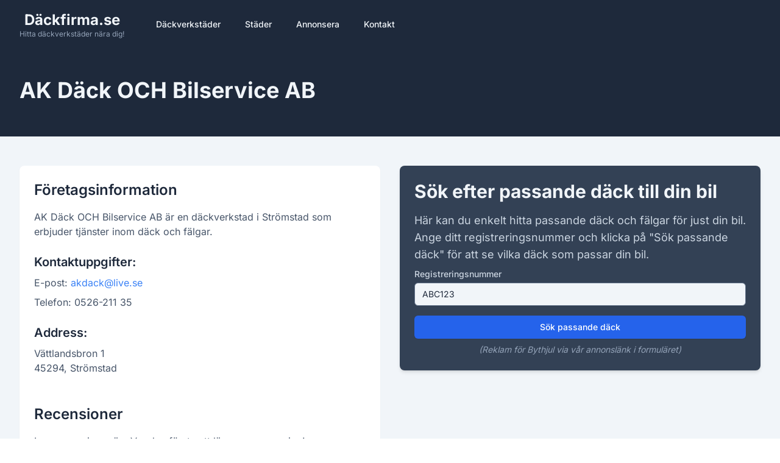

--- FILE ---
content_type: text/html; charset=utf-8
request_url: https://dackfirma.se/dackfirmor/ak-dack-och-bilservice-ab/
body_size: 6236
content:
<!DOCTYPE html>
<html lang="sv" class="h-full">
    <head>
        <meta charset="utf-8">
        <meta name="viewport" content="width=device-width, initial-scale=1">
        <meta name="csrf-token" content="3Yy23W0xdSigpmoe135qHLFnKtLGD9j92rMmlSmf">

        <title>AK Däck OCH Bilservice AB - Däckverkstad i Strömstad | Däckfirma.se</title>
        <meta name="description" content="Hitta information om AK Däck OCH Bilservice AB i Strömstad. Läs recensioner, se kontaktuppgifter och information om däckverkstaden.">

                    <link rel="canonical" href="https://dackfirma.se/dackfirmor/ak-dack-och-bilservice-ab" />
        
        <!-- Favicon and App Icons -->
        <link rel="apple-touch-icon" sizes="57x57" href="/apple-icon-57x57.png">
        <link rel="apple-touch-icon" sizes="60x60" href="/apple-icon-60x60.png">
        <link rel="apple-touch-icon" sizes="72x72" href="/apple-icon-72x72.png">
        <link rel="apple-touch-icon" sizes="76x76" href="/apple-icon-76x76.png">
        <link rel="apple-touch-icon" sizes="114x114" href="/apple-icon-114x114.png">
        <link rel="apple-touch-icon" sizes="120x120" href="/apple-icon-120x120.png">
        <link rel="apple-touch-icon" sizes="144x144" href="/apple-icon-144x144.png">
        <link rel="apple-touch-icon" sizes="152x152" href="/apple-icon-152x152.png">
        <link rel="apple-touch-icon" sizes="180x180" href="/apple-icon-180x180.png">
        <link rel="icon" type="image/png" sizes="192x192"  href="/android-icon-192x192.png">
        <link rel="icon" type="image/png" sizes="32x32" href="/favicon-32x32.png">
        <link rel="icon" type="image/png" sizes="96x96" href="/favicon-96x96.png">
        <link rel="icon" type="image/png" sizes="16x16" href="/favicon-16x16.png">
        <link rel="manifest" href="/manifest.json">
        <meta name="msapplication-TileColor" content="#ffffff">
        <meta name="msapplication-TileImage" content="/ms-icon-144x144.png">
        <meta name="theme-color" content="#ffffff">

        <!-- Fonts -->
        <link rel="preconnect" href="https://fonts.bunny.net">
        <link href="https://fonts.bunny.net/css?family=inter:400,500,600,700&display=swap" rel="stylesheet" />

        <!-- Scripts -->
        <link rel="preload" as="style" href="https://dackfirma.se/build/assets/app-D5J6NEfW.css" /><link rel="modulepreload" href="https://dackfirma.se/build/assets/app-DNxiirP_.js" /><link rel="stylesheet" href="https://dackfirma.se/build/assets/app-D5J6NEfW.css" data-navigate-track="reload" /><script type="f53f68a2f1e3a1ab189dd39e-module" src="https://dackfirma.se/build/assets/app-DNxiirP_.js" data-navigate-track="reload"></script>        <!-- Livewire Styles --><style >[wire\:loading][wire\:loading], [wire\:loading\.delay][wire\:loading\.delay], [wire\:loading\.inline-block][wire\:loading\.inline-block], [wire\:loading\.inline][wire\:loading\.inline], [wire\:loading\.block][wire\:loading\.block], [wire\:loading\.flex][wire\:loading\.flex], [wire\:loading\.table][wire\:loading\.table], [wire\:loading\.grid][wire\:loading\.grid], [wire\:loading\.inline-flex][wire\:loading\.inline-flex] {display: none;}[wire\:loading\.delay\.none][wire\:loading\.delay\.none], [wire\:loading\.delay\.shortest][wire\:loading\.delay\.shortest], [wire\:loading\.delay\.shorter][wire\:loading\.delay\.shorter], [wire\:loading\.delay\.short][wire\:loading\.delay\.short], [wire\:loading\.delay\.default][wire\:loading\.delay\.default], [wire\:loading\.delay\.long][wire\:loading\.delay\.long], [wire\:loading\.delay\.longer][wire\:loading\.delay\.longer], [wire\:loading\.delay\.longest][wire\:loading\.delay\.longest] {display: none;}[wire\:offline][wire\:offline] {display: none;}[wire\:dirty]:not(textarea):not(input):not(select) {display: none;}:root {--livewire-progress-bar-color: #2299dd;}[x-cloak] {display: none !important;}[wire\:cloak] {display: none !important;}dialog#livewire-error::backdrop {background-color: rgba(0, 0, 0, .6);}</style>

    </head>
    <body class="font-sans text-slate-800 antialiased bg-white flex flex-col min-h-screen">
        <header class="bg-slate-800 text-slate-100 subpixel-antialiased" x-data="{ mobileMenuOpen: false }">
            <nav class="max-w-7xl mx-auto px-4 sm:px-6 lg:px-8">
                <div class="flex items-center justify-between h-20">
                    <div class="flex items-center">
                        <a href="/" class="flex-shrink-0 text-center h-12 flex flex-col justify-center">
                            <div class="text-2xl font-bold leading-tight">Däckfirma.se</div>
                            <div class="text-xs text-slate-400 leading-tight">Hitta däckverkstäder nära dig!</div>
                        </a>
                        <div class="hidden md:block ml-10">
                            <div class="flex items-baseline space-x-4">
                                <a href="https://dackfirma.se/alla-dackfirmor" class="px-3 py-2 rounded-md text-sm font-medium hover:bg-slate-700 transition duration-150 ease-in-out">Däckverkstäder</a>
                                <a href="https://dackfirma.se/alla-stader" class="px-3 py-2 rounded-md text-sm font-medium hover:bg-slate-700 transition duration-150 ease-in-out">Städer</a>
                                <a href="https://dackfirma.se/annonsera" class="px-3 py-2 rounded-md text-sm font-medium hover:bg-slate-700 transition duration-150 ease-in-out">Annonsera</a>
                                <a href="https://dackfirma.se/kontakt" class="px-3 py-2 rounded-md text-sm font-medium hover:bg-slate-700 transition duration-150 ease-in-out">Kontakt</a>
                            </div>
                        </div>
                    </div>
                    <div class="-mr-2 flex md:hidden">
                        <button @click="mobileMenuOpen = !mobileMenuOpen" type="button" class="bg-slate-800 inline-flex items-center justify-center p-2 rounded-md text-slate-400 hover:text-white hover:bg-slate-700 focus:outline-none focus:ring-2 focus:ring-offset-2 focus:ring-offset-slate-800 focus:ring-white" aria-controls="mobile-menu" :aria-expanded="mobileMenuOpen">
                            <span class="sr-only">Öppna meny</span>
                            <svg class="h-6 w-6" x-show="!mobileMenuOpen" xmlns="http://www.w3.org/2000/svg" fill="none" viewBox="0 0 24 24" stroke="currentColor" aria-hidden="true">
                                <path stroke-linecap="round" stroke-linejoin="round" stroke-width="2" d="M4 6h16M4 12h16M4 18h16" />
                            </svg>
                            <svg class="h-6 w-6" x-show="mobileMenuOpen" xmlns="http://www.w3.org/2000/svg" fill="none" viewBox="0 0 24 24" stroke="currentColor" aria-hidden="true">
                                <path stroke-linecap="round" stroke-linejoin="round" stroke-width="2" d="M6 18L18 6M6 6l12 12" />
                            </svg>
                        </button>
                    </div>
                </div>
            </nav>

            <div class="md:hidden" id="mobile-menu" x-show="mobileMenuOpen" x-transition:enter="transition ease-out duration-100 transform" x-transition:enter-start="opacity-0 scale-95" x-transition:enter-end="opacity-100 scale-100" x-transition:leave="transition ease-in duration-75 transform" x-transition:leave-start="opacity-100 scale-100" x-transition:leave-end="opacity-0 scale-95">
                <div class="px-2 pt-2 pb-3 space-y-1 sm:px-3">
                    <a href="https://dackfirma.se/alla-dackfirmor" class="block px-3 py-2 rounded-md text-base font-medium text-white hover:bg-slate-700">Däckverkstäder</a>
                    <a href="https://dackfirma.se/alla-stader" class="block px-3 py-2 rounded-md text-base font-medium text-slate-300 hover:bg-slate-700 hover:text-white">Städer</a>
                    <a href="https://dackfirma.se/annonsera" class="block px-3 py-2 rounded-md text-base font-medium text-slate-300 hover:bg-slate-700 hover:text-white">Annonsera</a>
                    <a href="https://dackfirma.se/kontakt" class="block px-3 py-2 rounded-md text-base font-medium text-slate-300 hover:bg-slate-700 hover:text-white">Kontakt</a>
                </div>
            </div>
        </header>

        <main class="flex-grow">
            <div x-data="{ 
        showReviewModal: false, 
        showMessageModal: false,
        messageType: '',
        messageContent: '',
        init() {
            this.$nextTick(() => {
                this.showMessageModal = false;
                this.messageType = '';
                this.messageContent = '';
            });
        }
    }" x-cloak>
        <!-- Message Modal -->
        <div x-show="showMessageModal" class="fixed inset-0 bg-gray-500 bg-opacity-75 flex items-center justify-center p-4 z-50">
            <div @click.away="showMessageModal = false" class="bg-white rounded-lg shadow-xl max-w-md w-full p-6">
                <div x-show="messageType === 'success'" class="text-green-600 mb-4">
                    <svg class="w-6 h-6 inline mr-2" fill="none" stroke="currentColor" viewBox="0 0 24 24" xmlns="http://www.w3.org/2000/svg"><path stroke-linecap="round" stroke-linejoin="round" stroke-width="2" d="M9 12l2 2 4-4m6 2a9 9 0 11-18 0 9 9 0 0118 0z"></path></svg>
                    Tack!
                </div>
                <div x-show="messageType === 'error'" class="text-red-600 mb-4">
                    <svg class="w-6 h-6 inline mr-2" fill="none" stroke="currentColor" viewBox="0 0 24 24" xmlns="http://www.w3.org/2000/svg"><path stroke-linecap="round" stroke-linejoin="round" stroke-width="2" d="M12 8v4m0 4h.01M21 12a9 9 0 11-18 0 9 9 0 0118 0z"></path></svg>
                    Något gick fel!
                </div>
                <p x-text="messageContent" class="mb-4"></p>
                <button @click="showMessageModal = false" class="px-4 py-2 bg-blue-500 text-white rounded hover:bg-blue-600">Stäng</button>
            </div>
        </div>

    <div class="bg-slate-800 py-12">
        <div class="max-w-7xl mx-auto px-4 sm:px-6 lg:px-8">
            <h1 class="text-4xl font-extrabold text-slate-100 mb-2">AK Däck OCH Bilservice AB</h1>
                                </div>
    </div>

    <div class="bg-slate-100 py-12">
        <div class="max-w-7xl mx-auto px-4 sm:px-6 lg:px-8">
            <div class="lg:flex lg:space-x-8">
                <div class="lg:w-1/2">
                    <div class="bg-white shadow-sm rounded-lg overflow-hidden mb-8 lg:mb-0">
                        <div class="p-6">
                            <h2 class="text-2xl font-semibold mb-4 text-slate-800">Företagsinformation</h2>
                            <p class="text-slate-600 mb-4">AK Däck OCH Bilservice AB är en däckverkstad i Strömstad som erbjuder tjänster inom däck och fälgar.</p>
                            <h3 class="text-xl font-semibold mt-6 mb-2 text-slate-800">Kontaktuppgifter:</h3>
                                                                                        <p class="text-slate-600 mb-2">E-post: <a href="/cdn-cgi/l/email-protection#71101a1510121a311d1807145f0214" class="text-blue-500 hover:underline"><span class="__cf_email__" data-cfemail="3f5e545b5e5c547f5356495a114c5a">[email&#160;protected]</span></a></p>
                                                                                        <p class="text-slate-600 mb-2">Telefon: 0526-211 35</p>
                                                                                        <h3 class="text-xl font-semibold mt-6 mb-2 text-slate-800">Address:</h3>
                                <p class="text-slate-600">
                                    Vättlandsbron 1<br>
                                    45294, Strömstad 
                                </p>
                                        

                                            <!-- Reviews section -->
                <div class="mt-12">
                    <h2 class="text-2xl font-semibold mb-4 text-slate-800">Recensioner</h2>
                                            <p class="text-slate-600">Inga recensioner än. Var den första att lämna en recension!</p>
                    
                    <button
                        @click="showReviewModal = true"
                        class="mt-4 inline-block bg-blue-500 hover:bg-blue-600 text-white font-semibold py-2 px-4 rounded transition duration-300"
                    >
                        Lämna ett omdöme
                    </button>
                </div>
                                <!-- New button -->
                                <div class="mt-8">
                                    <a href="https://dackfirma.se/region/stromstad" class="inline-block w-full text-center px-6 py-3 bg-blue-500 hover:bg-blue-600 text-white font-semibold rounded-lg transition duration-300 shadow-md hover:shadow-lg">
                                        Visa alla däckverkstäder i Strömstad
                                    </a>
                                </div>
                        </div>
                    </div>
                </div>
                
                <div class="lg:w-1/2">
                    <div class="bg-slate-700 rounded-lg shadow-md p-6">
                        <h2 class="text-3xl font-extrabold text-slate-100 mb-4">Sök efter passande däck till din bil</h2>
                        <p class="text-lg text-slate-300 mb-2">
                            Här kan du enkelt hitta passande däck och fälgar för just din bil. Ange ditt registreringsnummer och klicka på "Sök passande däck" för att se vilka däck som passar din bil.
                        </p>
                        <form id="carSearchForm">
                            <div class="mb-4">
                                <label for="carinfo" class="block text-sm font-medium text-slate-300">Registreringsnummer</label>
                                <input id="carinfo" name="carinfo" type="text" required class="mt-1 block w-full px-3 py-2 bg-slate-100 border border-slate-500 rounded-md shadow-sm placeholder-slate-800 text-slate-950 focus:outline-none focus:ring-blue-500 focus:border-blue-500 sm:text-sm" placeholder="ABC123" maxlength="8">
                            </div>
                            <div>
                                <button type="submit" class="w-full flex justify-center py-2 px-4 border border-transparent rounded-md shadow-sm text-sm font-medium text-white bg-blue-600 hover:bg-blue-700 focus:outline-none focus:ring-2 focus:ring-offset-2 focus:ring-blue-500">
                                    Sök passande däck
                                </button>
                                <p class="text-sm text-slate-400 mt-2 text-center italic">
                                    (Reklam för Bythjul via vår annonslänk i formuläret)
                                </p>
                            </div>
                        </form>
                    </div>
                </div>
            </div>
            
                            <div class="mt-8">
                    <h2 class="text-2xl font-semibold mb-4 text-slate-800">Karta</h2>
                    <div id="map" class="w-full h-64 rounded-lg shadow-md"></div>
                </div>
                        <!-- Move the Juridisk information section here -->
            <div class="mt-8">
                <div class="bg-slate-100 border-l-4 border-slate-500 p-4 rounded-r-lg text-sm">
                    <h3 class="text-base font-semibold text-slate-800 mb-2">Är du ägare till eller jobbar på denna däckverkstad?</h3>
                    <ul class="list-none text-slate-700 space-y-1">
                        <li>Läs mer om hur du kan förbättra din sida och få fler kunder till din däckfirma genom att <a href="https://dackfirma.se/annonsera" class="text-blue-500 hover:underline">klicka här.</a></li>
                        <li>Är någon utav informationen felaktig? <a href="https://dackfirma.se/kontakt" class="text-blue-500 hover:underline">Klicka här för att rapportera det.</a></li>
                    </ul>
                </div>
            </div>
        </div>
    </div>



    <div class="bg-slate-100 py-8">
        <div class="max-w-7xl mx-auto px-4 sm:px-6 lg:px-8">
            <a href="https://dackfirma.se/alla-dackfirmor" class="inline-block bg-blue-500 hover:bg-blue-600 text-white font-semibold py-2 px-4 rounded transition duration-300">
                Tillbaka
            </a>
        </div>
    </div>

    <div
            x-show="showReviewModal"
            x-cloak
            class="fixed inset-0 bg-gray-500 bg-opacity-75 flex items-center justify-center p-4"
        >
            <div
                @click.away="showReviewModal = false"
                class="bg-white rounded-lg shadow-xl max-w-md w-full"
            >
                <div class="p-6">
                    <h3 class="text-xl font-semibold mb-4">Lämna en recension för AK Däck OCH Bilservice AB</h3>
                    <form action="https://dackfirma.se/companies/2122/reviews" method="POST">
                        <input type="hidden" name="_token" value="3Yy23W0xdSigpmoe135qHLFnKtLGD9j92rMmlSmf" autocomplete="off">                        <div class="mb-4">
                            <label for="reviewer_name" class="block text-sm font-medium text-gray-700">Namn</label>
                            <input type="text" name="reviewer_name" id="reviewer_name" required class="mt-1 block w-full rounded-md border-gray-300 shadow-sm focus:border-blue-300 focus:ring focus:ring-blue-200 focus:ring-opacity-50">
                        </div>
                        <div class="mb-4">
                            <label for="reviewer_email" class="block text-sm font-medium text-gray-700">E-post</label>
                            <input type="email" name="reviewer_email" id="reviewer_email" required class="mt-1 block w-full rounded-md border-gray-300 shadow-sm focus:border-blue-300 focus:ring focus:ring-blue-200 focus:ring-opacity-50">
                        </div>
                        <div class="mb-4">
                            <label for="score" class="block text-sm font-medium text-gray-700">Betyg</label>
                            <select name="score" id="score" required class="mt-1 block w-full rounded-md border-gray-300 shadow-sm focus:border-blue-300 focus:ring focus:ring-blue-200 focus:ring-opacity-50">
                                                                    <option value="1">1 stjärna</option>
                                                                    <option value="2">2 stjärnor</option>
                                                                    <option value="3">3 stjärnor</option>
                                                                    <option value="4">4 stjärnor</option>
                                                                    <option value="5">5 stjärnor</option>
                                                            </select>
                        </div>
                        <div class="mb-4">
                            <label for="review_text" class="block text-sm font-medium text-gray-700">Recension</label>
                            <textarea name="review_text" id="review_text" rows="4" required class="mt-1 block w-full rounded-md border-gray-300 shadow-sm focus:border-blue-300 focus:ring focus:ring-blue-200 focus:ring-opacity-50"></textarea>
                        </div>
                        <!-- Add Turnstile here -->
                        <div class="mb-4">
                            <div class="cf-turnstile" data-sitekey="0x4AAAAAAAxfZ4xzePloqVUQ" data-theme="light"></div>
                        </div>
                        <div class="mb-4">
                            <div class="flex items-start">
                                <div class="flex items-center h-5">
                                    <input id="confirm_review" name="confirm_review" type="checkbox" required class="focus:ring-blue-500 h-4 w-4 text-blue-600 border-gray-300 rounded">
                                </div>
                                <div class="ml-3 text-sm">
                                    <label for="confirm_review" class="font-medium text-gray-700">
                                        Jag bekräftar att recensionen är sanningsenlig, samt att jag inte lämnat flera recensioner om detta företaget och att jag inte är anställd utav företaget.
                                    </label>
                                </div>
                            </div>
                        </div>
                        <div class="flex justify-end">
                            <button type="button" @click="showReviewModal = false" class="mr-2 px-4 py-2 text-sm font-medium text-gray-700 bg-gray-100 rounded-md hover:bg-gray-200 focus:outline-none focus:ring-2 focus:ring-offset-2 focus:ring-gray-500">
                                Avbryt
                            </button>
                            <button type="submit" class="px-4 py-2 text-sm font-medium text-white bg-blue-600 rounded-md hover:bg-blue-700 focus:outline-none focus:ring-2 focus:ring-offset-2 focus:ring-blue-500">
                                Skicka recension
                            </button>
                        </div>
                    </form>
                </div>
            </div>
        </div>
    </div>
            <script data-cfasync="false" src="/cdn-cgi/scripts/5c5dd728/cloudflare-static/email-decode.min.js"></script><script type="f53f68a2f1e3a1ab189dd39e-text/javascript">
            function loadMapbox() {
                var script = document.createElement('script');
                script.src = 'https://api.mapbox.com/mapbox-gl-js/v3.7.0/mapbox-gl.js';
                script.onload = initMap;
                document.head.appendChild(script);

                var link = document.createElement('link');
                link.href = 'https://api.mapbox.com/mapbox-gl-js/v3.7.0/mapbox-gl.css';
                link.rel = 'stylesheet';
                document.head.appendChild(link);
            }

            function initMap() {
                mapboxgl.accessToken = 'pk.eyJ1IjoibHVjaXVzYWIiLCJhIjoiY2xhbWh3aTd5MDFrdTNvbnBreXU1c2lyaiJ9.KdBcHmFZ9qJ6VteG4hiY7g';
                const map = new mapboxgl.Map({
                    container: 'map',
                    style: 'mapbox://styles/mapbox/streets-v11',
                    center: [11.265264769352, 58.916420386572],
                    zoom: 13
                });

                new mapboxgl.Marker({color: "#6b7280"})
                    .setLngLat([11.265264769352, 58.916420386572])
                    .addTo(map);

                map.addControl(new mapboxgl.NavigationControl());

                map.on('load', function () {
                    map.resize();
                });
            }

            // Load Mapbox when the user scrolls near the map
            function handleIntersection(entries, observer) {
                entries.forEach(entry => {
                    if (entry.isIntersecting) {
                        loadMapbox();
                        observer.unobserve(entry.target);
                    }
                });
            }

            const mapElement = document.getElementById('map');
            const observer = new IntersectionObserver(handleIntersection, { rootMargin: '200px' });
            observer.observe(mapElement);
        </script>
    
    <script type="f53f68a2f1e3a1ab189dd39e-text/javascript">
    document.addEventListener("DOMContentLoaded", function(event) {
        const form = document.getElementById("carSearchForm");
        const input = document.getElementById("carinfo");

        form.addEventListener("submit", function(e) {
            e.preventDefault();
            const car = input.value.trim();
            if (car) {
                window.open(`http://track.adtraction.com/t/t?a=1057796087&as=1517710172&t=2&tk=1&epi=siteform&url=http://www.bythjul.com/sok/bil/reg/${car}`, "_blank");
            }
        });
    });
    </script>

    <!-- Add Schema.org markup -->
    <script type="application/ld+json">
    {
        "@context": "https://schema.org",
        "@type": "LocalBusiness",
        "name": "AK Däck OCH Bilservice AB",
        "description": "",
        "address": {
            "@type": "PostalAddress",
            "streetAddress": "Vättlandsbron 1",
            "addressLocality": "Strömstad",
            "postalCode": "45294",
            "addressCountry": "SE"
        },
        "telephone": "0526-211 35",
        "email": "akdack@live.se",
        "url": "",
        "geo": {
            "@type": "GeoCoordinates",
            "latitude": "58.916420386572",
            "longitude": "11.265264769352"
        }
            }
    </script>
    <!-- Add Turnstile script at the bottom of the page -->
    <script src="https://challenges.cloudflare.com/turnstile/v0/api.js" async defer type="f53f68a2f1e3a1ab189dd39e-text/javascript"></script>
        </main>

        <footer class="bg-slate-900 text-slate-300">
            <div class="max-w-7xl mx-auto py-12 px-4 sm:px-6 lg:px-8">
                <div class="grid grid-cols-1 md:grid-cols-3 gap-8">
                    <div>
                        <h3 class="text-lg font-semibold text-white mb-4">Däckfirma.se</h3>
                        <p class="text-sm">Hitta de bästa däckverkstäderna i Sverige. Vi samlar information om alla däckfirmor & däckverkstäder i Sverige.</p>
                    </div>
                    <div>
                        <h4 class="text-lg font-semibold text-white mb-4">Snabblänkar</h4>
                        <ul class="space-y-2">
                            <li><a href="https://dackfirma.se/alla-dackfirmor" class="hover:text-white transition duration-150 ease-in-out">Alla däckfirmor</a></li>
                            <li><a href="https://dackfirma.se/alla-stader" class="hover:text-white transition duration-150 ease-in-out">Städer</a></li>
                            <li><a href="https://dackfirma.se/annonsera" class="hover:text-white transition duration-150 ease-in-out">Annonsera</a></li>
                            <li><a href="https://dackfirma.se/kontakt" class="hover:text-white transition duration-150 ease-in-out">Kontakt</a></li>
                            <li><a href="https://dackfirma.se/starta-dackfirma" class="hover:text-white transition duration-150 ease-in-out">Starta däckfirma</a></li>
                        </ul>
                    </div>
                </div>
                <div class="mt-8 border-t border-slate-700 pt-8 text-sm text-center">
                    &copy; 2026 Däckfirma.se. Alla rättigheter förbehållna.
                </div>
            </div>
        </footer>
        <script src="/livewire/livewire.min.js?id=0f6341c0" data-csrf="3Yy23W0xdSigpmoe135qHLFnKtLGD9j92rMmlSmf" data-update-uri="/livewire/update" data-navigate-once="true" type="f53f68a2f1e3a1ab189dd39e-text/javascript"></script>
            <script src="/cdn-cgi/scripts/7d0fa10a/cloudflare-static/rocket-loader.min.js" data-cf-settings="f53f68a2f1e3a1ab189dd39e-|49" defer></script><script defer src="https://static.cloudflareinsights.com/beacon.min.js/vcd15cbe7772f49c399c6a5babf22c1241717689176015" integrity="sha512-ZpsOmlRQV6y907TI0dKBHq9Md29nnaEIPlkf84rnaERnq6zvWvPUqr2ft8M1aS28oN72PdrCzSjY4U6VaAw1EQ==" data-cf-beacon='{"version":"2024.11.0","token":"cc92aee8a5ce492fb156d7650894f43b","r":1,"server_timing":{"name":{"cfCacheStatus":true,"cfEdge":true,"cfExtPri":true,"cfL4":true,"cfOrigin":true,"cfSpeedBrain":true},"location_startswith":null}}' crossorigin="anonymous"></script>
</body>
</html>